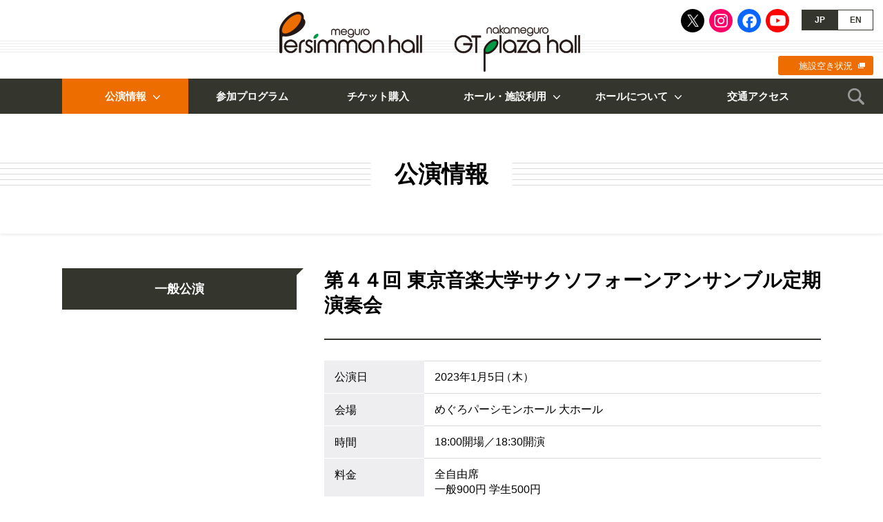

--- FILE ---
content_type: text/html; charset=UTF-8
request_url: https://www.persimmon.or.jp/performance/public/2022121917554851235.html
body_size: 14879
content:
<!doctype html>
<html>
<head>
<!-- Google tag (gtag.js) -->
<script async src="https://www.googletagmanager.com/gtag/js?id=G-9L7F465LVW"></script>
<script>
  window.dataLayer = window.dataLayer || [];
  function gtag(){dataLayer.push(arguments);}
  gtag('js', new Date());

  gtag('config', 'G-9L7F465LVW');
</script>
<meta name="viewport" content="width=device-width">
<meta charset="utf-8">
<meta name="description" content="めぐろパーシモンホール、中目黒GTプラザホールは、目黒区にある2つのホールです。多くの方が、良質な芸術文化に出会い感動を共有する場として、日頃の練習場や、その成果を発表する場として、さらには芸術文化を媒介に人々のつながりを豊かにする拠点を提供してまいります。">
<meta name="keywords" content="めぐろパーシモンホール,中目黒GTプラザホール,目黒区,コンサート,ホール,公演,音楽,舞台芸術,古典芸能,参加プログラム,公益財団法人目黒区芸術文化振興財団">
<meta name="format-detection" content="telephone=no"/>
<title>第４４回 東京音楽大学サクソフォーンアンサンブル定期演奏会｜公演情報：一般公演｜めぐろパーシモンホール／中目黒GTプラザホール</title>
<link rel="stylesheet" href="/css/reset.css"/>
<link rel="stylesheet" href="/css/style.css?ver=20230601"/>
<link rel="icon" href="/favicon.ico">
<link rel="apple-touch-icon" href="https://www.persimmon.or.jp/apple-touch-icon.png"/>
<link rel="apple-touch-icon-precomposed" href="https://www.persimmon.or.jp/apple-touch-icon.png">
<link rel="dns-prefetch" href="https://ajax.googleapis.com/"/>
<link rel="dns-prefetch" href="https://cdnjs.cloudflare.com/"/>
<meta property="og:title" content="第４４回 東京音楽大学サクソフォーンアンサンブル定期演奏会｜公演情報：一般公演｜めぐろパーシモンホール／中目黒GTプラザホール">
<meta name="twitter:title" content="第４４回 東京音楽大学サクソフォーンアンサンブル定期演奏会｜公演情報：一般公演｜めぐろパーシモンホール／中目黒GTプラザホール">
<meta property="og:type" content="website">
<meta name="twitter:card" content="summary_large_image">
<meta property="og:description" content="めぐろパーシモンホール、中目黒GTプラザホールは、目黒区にある2つのホールです。多くの方が、良質な芸術文化に出会い感動を共有する場として、日頃の練習場や、その成果を発表する場として、さらには芸術文化を媒介に人々のつながりを豊かにする拠点を提供してまいります。">
<meta name="twitter:description" content="めぐろパーシモンホール、中目黒GTプラザホールは、目黒区にある2つのホールです。多くの方が、良質な芸術文化に出会い感動を共有する場として、日頃の練習場や、その成果を発表する場として、さらには芸術文化を媒介に人々のつながりを豊かにする拠点を提供してまいります。">
<meta property="og:url" content="https://www.persimmon.or.jp/performance/public/2022121917554851235.html">
<meta name="twitter:url" content="https://www.persimmon.or.jp/performance/public/2022121917554851235.html">
<meta property="og:image" content="https://www.persimmon.or.jp/images/og-image.jpg">
<meta name="twitter:image" content="https://www.persimmon.or.jp/images/og-image.jpg">
<meta property="og:site_name" content="めぐろパーシモンホール／中目黒GTプラザホール">
<meta property="og:locale" content="ja_JP">
</head>

<body id="performance" class="detail">
<div id="wrapper">
	<header id="header">
		<h1><a href="/">めぐろパーシモンホール／中目黒GTプラザホール</a></h1>
		<div class="btnNav"><a href="javascript:void(0);">MENU</a></div>
		<nav>
			<div class="inner">
				<ul class="sns">
					<li class="x"><a href="https://twitter.com/meguropersimmon" target="_blank">X</a></li>
					<li class="ig"><a href="https://www.instagram.com/meguropersimmonhall/" target="_blank">Instagram</a></li>
					<li class="fb"><a href="https://www.facebook.com/meguropersimmonhall/" target="_blank">Facebook</a></li>
					<li class="yt"><a href="https://www.youtube.com/channel/UCSlJUWrSMjJPszqoA1URrKw" target="_blank">Youtube</a></li>
				</ul>
				<ul class="lang">
					<li class="jp"><a name="jp">JP</a></li>
					<li class="en"><a href="/en/">EN</a></li>
				</ul>
				<div class="availability"><a href="https://resv.city.meguro.tokyo.jp/web" target="_blank">施設空き状況</a></div>
				<div id="gNav">
					<ul class="wf">
						<li class="performance"><a href="javascript:void(0);">公演情報</a>
							<ul>
								<li><a href="/performance/sponsored/">ホール主催・共催公演</a></li>
								<li><a href="/performance/public/">一般公演</a></li>
							</ul>
						</li>
						<li class="event"><a href="/event/">参加プログラム</a></li>
						<li class="ticket"><a href="/ticket.html">チケット購入</a></li>
						<li class="use"><a href="javascript:void(0);">ホール・施設利用</a>
							<ul>
								<li><a href="/use/">ホール・施設利用</a></li>
								<li><a href="/use/hall_l.html">設備概要</a></li>
								<li><a href="/use/usage_hall.html">利用方法</a></li>
								<li><a href="/use/fee.html">施設利用料金</a></li>
								<li><a href="/use/group.html">芸術文化活動団体</a></li>
							</ul>
						</li>
						<li class="about"><a href="javascript:void(0);">ホールについて</a>
							<ul>
								<li><a href="/about/">ホールについて</a></li>
								<li><a href="/about/outline.html">基本情報・沿革</a></li>
								<li><a href="/about/hall_l.html">大ホール・座席表</a></li>
								<li><a href="/about/hall_s.html">小ホール・座席表</a></li>
								<li><a href="/about/others.html">その他施設</a></li>
								<li><a href="/about/gt.html">中目黒GTプラザホール</a></li>
							</ul>
						</li>
						<li class="access"><a href="/access.html">交通アクセス</a></li>
					</ul>
				</div>
				<div class="search">
					<div class="btn"><a href="javascript:void(0);">検索</a></div>
					<form role="search" method="get" id="searchform" name="searchform" action="https://www.persimmon.or.jp/">
						<div class="inner"><input type="text" value="" placeholder="キーワードを検索" autocomplete="off" name="s" id="generalSearch" class="searchInput"/><input type="submit" id="searchsubmit" value="検索"/></div>
					</form>
				</div>
				<div class="pickup">
					<ul>
						<li><a href="/blog/">柿の木日記・アウトリーチプログラム</a></li>
						<li><a href="/artletter/">ART LETTER</a></li>
						<li><a href="/ticketservice.html">チケット特典サービス</a></li>
						<li><a href="/contact.html">お問い合わせ</a></li>
					</ul>
				</div>
			</div>
		</nav>
	</header>
	<article>
		<div class="cat"><span>公演情報</span></div>
		<section class="wf">
			<div class="sBox">
				<p class="subCat">一般公演</p>
			</div>
			<div class="mBox">
				<header>
					<h1>第４４回 東京音楽大学サクソフォーンアンサンブル定期演奏会</h1>
				</header>
				<section id="overview">
					<h2 class="hd">公演概要</h2>
					<div class="txt">
					</div>
					<dl class="table">
						<dt>公演日</dt>
						<dd class="date">2023年1月5日（木）</dd>
						<dt>会場</dt>
						<dd>めぐろパーシモンホール 大ホール</dd>
						<dt>時間</dt>
						<dd>18:00開場／18:30開演</dd>
						<dt>料金</dt>
						<dd>
<p>全自由席<br />
一般900円 学生500円</p>
						</dd>
						<dt>お問い合わせ</dt>
						<dd>
<p>第44回 東京音楽大学サクソフォーンアンサンブル 定期演奏会 090-8550-8641</p>
						</dd>
					</dl>
				</section>
				<footer>
				</footer>
			</div>
		</section>
	</article>
	<footer id="footer">
		<div class="contents wf">
			<nav>
				<div class="btnBack"><a href="/performance/public/">一般公演の一覧へ</a></div>
				<ul id="bcNav">
					<li><a href="/">HOME</a></li>
					<li>公演情報：<a href="/performance/public/">一般公演</a></li>
					<li>第４４回 東京音楽大学サクソフォーンアンサンブル定期演奏会</li>
				</ul>
			</nav>
			<section id="news">
				<h2>お知らせ</h2>
				<ul class="new">
					<li><a href="https://www.persimmon.or.jp/news/2026012316031968876.html"><span class="new">NEW</span>【注意】中目黒GTプラザホールでの期日前投票所の開設はありません（第51回衆議院議員選挙）</a></li>
					<li><a href="https://www.persimmon.or.jp/news/2025122411483468576.html">中目黒GTプラザホール 営業時間短縮のお知らせ（2026年2月21日）</a></li>
					<li><a href="https://www.persimmon.or.jp/news/2026010517064268720.html">めぐろパーシモンホール小ホール臨時休館のお知らせ（2027年1月12日～3月12日、5月6日～7月10日）</a></li>
				</ul>
				<div class="link"><a href="/news/">お知らせの一覧へ</a></div>
			</section>
			<section id="sns">
				<h2>公式SNS</h2>
				<ul>
					<li class="x"><a href="https://twitter.com/meguropersimmon" target="_blank">X</a></li>
					<li class="ig"><a href="https://www.instagram.com/meguropersimmonhall/" target="_blank">Instagram</a></li>
					<li class="fb"><a href="https://www.facebook.com/meguropersimmonhall/" target="_blank">Facebook</a></li>
					<li class="yt"><a href="https://www.youtube.com/channel/UCSlJUWrSMjJPszqoA1URrKw" target="_blank">Youtube</a></li>
				</ul>
			</section>
			<section id="mm">
				<h2>メルマガ会員募集中</h2>
				<p>お申込みボタンを押すとメールアプリが起動するので「メルマガ希望」と件名に入力いただきメールを送信してください。</p>
				<div class="btn"><a href="mailto:persimmon-j@persimmon.or.jp?subject=【めぐろパーシモンホール】メルマガ希望">メルマガ会員の<br class="spbr">お申込み</a></div>
			</section>
			<section id="blog">
				<h2>柿の木日記・アウトリーチプログラム</h2>
				<p>職員がホールでの日々のできごとや、アウトリーチプログラムなどについての情報を発信しています。</p>
				<dl class="tn">
					<dt><a href="https://www.persimmon.or.jp/blog/outreach/2025122316161968739.html">【アウトリーチプログラム】目黒区立第十中学校</a></dt>
					<dd class="img"><img src="/media/IMG_6531-e1768020619702.jpg" alt=""/></dd>
					<dd class="date">2025年12月23日</dd>
				</dl>
				<div class="link"><a href="/blog/">柿の木日記・<br class="spbr"/>アウトリーチプログラムの一覧へ</a></div>
			</section>
			<section id="artletter">
				<h2>情報紙 ART LETTER（年4回発行）</h2>
				<p>公演・イベント情報、ワークショップなどの記録や出演者のインタビューなどを掲載しています。目黒区内の公共施設等で配布しています。</p>
				<dl>
					<dt><a href="/artletter/"><span>最新号</span>vol.94 Winter</a></dt>
					<dd><a href="/artletter/"><img src="/media/img_no94.jpg" alt="vol.94 Winter"/></a></dd>
				</dl>
				<p>バックナンバーもご覧いただけます。</p>
				<div class="ad"><a href="/pdf/artletter-ad.pdf?ver=2025" target="_blank">ART LETTER広告募集のお知らせ</a></div>
			</section>
			<section id="facility">
				<h2>施設利用抽選・見学会・<br class="spbr">空き状況について</h2>
				<h3>施設利用抽選の日程、施設見学会の開催日がご確認いただけます。</h3>
				<ul class="btn">
					<li><a href="/lot.html">施設利用抽選</a></li>
					<li><a href="/tour.html">施設見学会</a></li>
				</ul>
				<h3>目黒区施設予約システムにて、空き状況をご確認いただけます。</h3>
				<div class="btn"><a href="https://resv.city.meguro.tokyo.jp/web" target="_blank">施設空き状況</a></div>
				</section>
				<section id="archive">
					<h2>めぐろパーシモンホールアーカイブ</h2>
					<div class="btn"><a href="/archive/">めぐろパーシモンホールが企画する公演や<br>参加プログラムをシリーズ毎にご紹介しています。</a></div>
				</section>
		</div>
		<div id="bnr">
			<div class="wf">
				<ul>
					<li><a href="https://www.mmat.jp/" target="_blank"><img src="/images/footer_bnr_mmat.jpg" alt="目黒区美術館"/>目黒区美術館</a></li>
					<li><a href="/pdf/supporter-list.pdf?ver=2026_v2" target="_blank"><img src="/images/footer_bnr_supporter.jpg" alt="目黒区文化ホール賛助会"/>目黒区文化ホール賛助会</a></li>
					<li><a href="/ticketservice.html"><img src="/images/footer_bnr_ticketservice.jpg" alt="チケット特典サービス"/>チケット特典サービス</a></li>
					<li><a href="/pdf/artletter-ad.pdf?ver=2025" target="_blank"><img src="/images/footer_bnr_artletter.jpg" alt="広告募集のお知らせ"/>広告募集のお知らせ</a></li>
				</ul>
			</div>
		</div>
		<div id="info">
			<div class="pagetop"><a href="#top">ページトップへ</a></div>
			<nav class="wf">
				<ul id="fLink">
					<li><a href="/faq.html">よくある質問</a></li>
					<li><a href="/contact.html">お問い合わせ</a></li>
				</ul>
				<address>
					<ul>
						<li><strong>めぐろパーシモンホール</strong><br>
						〒152-0023 東京都目黒区八雲1-1-1<br>
						TEL：03-5701-2924</li>
						<li><strong>中目黒GTプラザホール</strong><br>
						〒153-0051 東京都目黒区上目黒2-1-3<br>
						TEL：03-6412-5377</li>
						<li><a href="/foundation/" target="_blank">公益財団法人目黒区芸術文化振興財団について</a></li>
					</ul>
				</address>
				<ul id="fNav">
					<li><a href="/sitemap.html">サイトマップ</a></li>
					<li><a href="/policy.html">サイトポリシー／プライバシーポリシー</a></li>
				</ul>
			</nav>
			<small class="wf">このサイトに掲載された情報を許可無く転載することを禁じます。<br>
			&copy; Meguro Foundation of Art and Culture</small>
		</div>
	</footer>
</div>
<script src="https://ajax.googleapis.com/ajax/libs/jquery/3.7.1/jquery.min.js"></script>
<script src="https://cdnjs.cloudflare.com/ajax/libs/jquery-easing/1.3/jquery.easing.min.js"></script>
<script src="/js/jquery.bxslider.js"></script>
<script src="/js/common.js?ver=20190701"></script>
<script src="https://cdnjs.cloudflare.com/ajax/libs/stickyfill/2.1.0/stickyfill.min.js"></script>
<script>
$(function(){
	Stickyfill.add($('.sBox'));
	$('.btnTicket a').click(function(){
		$('html, body').animate({
			scrollTop: $('#ticket').offset().top - 66
		}, 1000, 'easeOutExpo');
	});
});
</script>
</body>
</html>


--- FILE ---
content_type: text/css
request_url: https://www.persimmon.or.jp/css/reset.css
body_size: 668
content:
@charset "UTF-8";
/* ****************************************************
Since : 2008-06-03
Last Modified: 2010-10-12
***************************************************** */

* {
	margin:0;
	padding:0;
	background-position:0 0;
}

table {
	border-collapse:collapse;
	border-spacing:0;
}

fieldset, img.rollover, img {
	border:0;
}

address, caption, cite, code, dfn, em, strong, th, var {
	font-style:normal;
	font-weight:normal;
}

ol, ul {
	list-style:none;
}

caption, th {
	text-align:left;
}

h1, h2, h3, h4, h5, h6 {
	font-size:100%;
	font-weight:normal;
}

q:before, q:after {
	content:'';
}

abbr, acronym {
	border:0;
}

sub {
	vertical-align:bottom;
}

sup {
	vertical-align:top;
}
